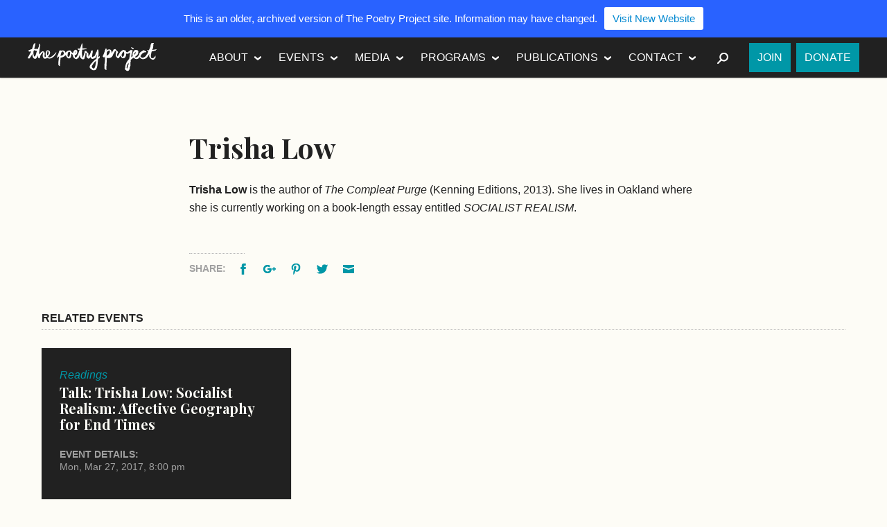

--- FILE ---
content_type: text/javascript
request_url: https://www.2009-2019.poetryproject.org/wp-content/themes/poetry-project/js/modernizr.min.js
body_size: -120
content:
/* Modernizr (Custom Build) | MIT & BSD
 * Build: http://modernizr.com/download/#-shiv-load-cssclasses
 */
;;

--- FILE ---
content_type: text/plain
request_url: https://www.google-analytics.com/j/collect?v=1&_v=j102&a=440850273&t=pageview&_s=1&dl=https%3A%2F%2Fwww.2009-2019.poetryproject.org%2Fpeople%2Ftrisha-low%2F&ul=en-us%40posix&dt=Trisha%20Low%20-%20The%20Poetry%20Project&sr=1280x720&vp=1280x720&_u=IEBAAEABAAAAACAAI~&jid=1425556593&gjid=1857701439&cid=1419713013.1766070964&tid=UA-26019047-1&_gid=2121087563.1766070964&_r=1&_slc=1&z=30491104
body_size: -455
content:
2,cG-VCP8JLXV33